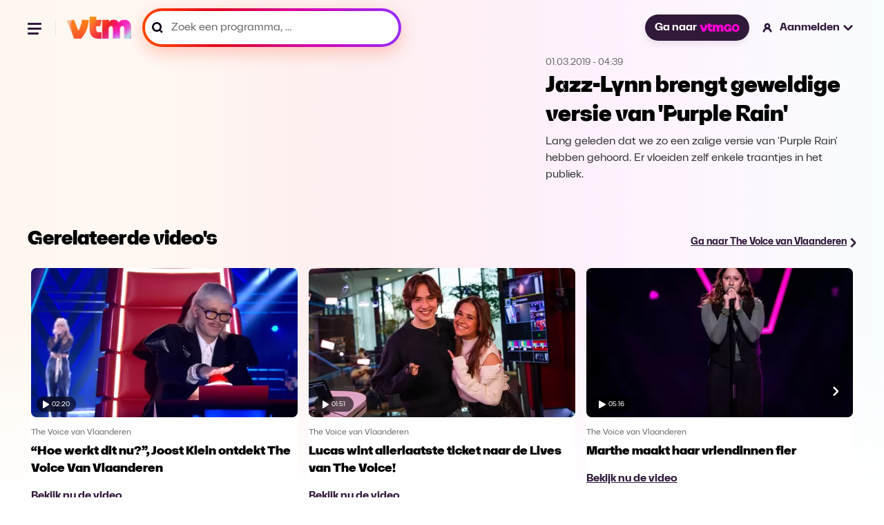

--- FILE ---
content_type: image/svg+xml
request_url: https://vtm.be/images/logos/vtm-go-pink.svg
body_size: 1122
content:
<?xml version="1.0" encoding="UTF-8"?>
<svg xmlns="http://www.w3.org/2000/svg" xmlns:xlink="http://www.w3.org/1999/xlink" version="1.1" viewBox="0 0 1676 352">
  <defs>
    <style>
      .cls-1 {
        fill: none;
      }

      .cls-2 {
        fill: #ff01d5;
      }

      .cls-3 {
        clip-path: url(#clippath);
      }
    </style>
    <clipPath id="clippath">
      <rect class="cls-1" y=".6" width="1675.8" height="350.8"/>
    </clipPath>
  </defs>
  <!-- Generator: Adobe Illustrator 28.6.0, SVG Export Plug-In . SVG Version: 1.2.0 Build 709)  -->
  <g>
    <g id="Layer_1">
      <g class="cls-3">
        <g>
          <path class="cls-2" d="M920.7,53.1h0c-40.3-9.5-99.6,4.5-115.6,36.8-.2.4-.7.7-1.2.8-.5,0-1-.2-1.2-.6-16.6-26.6-42.9-41.2-74.2-41.2s-1,0-1.5,0c-31.4.5-61.8,15.9-76.5,37.5h-.9c2.8-13.1,4.7-28.3,5.2-35.7h-107.2l-.4,293.3h101.1l.4-152.2c.3-27.8,17.8-43.3,34.1-43.8.3,0,.5,0,.8,0,12.9,0,30.1,9.5,30.1,36.9v159h110.4v-151.6c.3-27.8,17.9-43.3,34.3-43.8.3,0,.5,0,.8,0,12.9,0,30.2,9.5,30.2,36.9v158.6h110.4v-171.4c0-87.8-49.7-112.5-79.2-119.5Z"/>
          <path class="cls-2" d="M228.4,50.6c0,40.3-15.8,119.3-54.2,168L109,48.4,0,62.9l108,281h109.9c34.7-39,64.3-86.7,83.7-133.8,0,0,35.4-73.9,35.4-159.5h-108.7Z"/>
          <path class="cls-2" d="M514.6,149.8c1.8-5.1,16.6-52.1,21.3-99.2h-87.9c8.6-22.3,8.8-43.4,9-50.1h-107.4l.2,198h0c0,87,51.2,145.4,135.1,145.4h49.8v-99.3h-38.1c-28.9,0-44.4-23.5-44.4-57v-37.7h62.4Z"/>
          <path class="cls-2" d="M1654.9,104.6c-13.9-24.3-33.2-43-57.9-56.1-24.7-13.1-52.8-19.7-84.3-19.7s-59.6,6.6-84.3,19.7c-24.7,13.1-44,31.8-57.9,56.1-13.9,24.3-20.9,52.8-20.9,85.5s7,61.2,20.9,85.5c13.9,24.3,33.2,43,57.9,56.1,24.7,13.1,52.8,19.7,84.3,19.7s59.6-6.5,84.3-19.7c24.7-13.1,44-31.8,57.9-56.1,13.9-24.3,20.9-52.8,20.9-85.5s-7-61.2-20.9-85.5ZM1562.9,251.5c-12,14.4-28.7,21.7-50.1,21.7s-38.1-7.2-50.1-21.7c-12-14.4-18-34.9-18-61.4s6-47,18-61.4c12-14.4,28.7-21.6,50.1-21.6s38.1,7.2,50.1,21.6c12,14.4,18,34.9,18,61.4s-6,47-18,61.4Z"/>
          <polygon class="cls-2" points="1203.6 180.4 1203.6 180.4 1203.6 180.4 1203.6 180.4"/>
          <path class="cls-2" d="M1189.6,245.5h43.9c-2.7,5.9-6.5,11.3-11.6,16-8.4,7.8-21.1,11.7-38.1,11.7s-22.6-2.3-31.7-6.7c-1.9-1-3.8-2-5.6-3.2-10.4-7.2-18.2-17.1-23.4-29.7-5.2-12.6-7.8-27.1-7.8-43.5,0-26.1,5.9-46.4,17.7-61.1,11.8-14.7,28.8-22,50.9-22s29.7,3.9,38.1,11.6c8.4,7.8,13.6,17.2,15.5,28.4h91.8c-1.2-22.9-7.8-43.2-19.8-61.1-12-17.9-28.8-31.9-50.2-42-21.5-10.1-46.6-15.2-75.5-15.2s-61.3,6.6-86,19.8c-24.7,13.2-43.8,31.9-57.2,56.3-13.5,24.3-20.2,52.7-20.2,85.3s6.7,61.6,20.1,86c13.4,24.4,31.7,43,54.9,55.9,23.2,12.9,49.2,19.3,77.9,19.3s36.3-3.6,50.8-10.9c14.5-7.2,26.2-17.5,34.9-30.9,1.7-2.4,4.1-7,7-12.9v47.2h66.4v-163.5h-128.8c-2.1,21.2-6.6,43.3-14,65Z"/>
        </g>
      </g>
    </g>
  </g>
</svg>